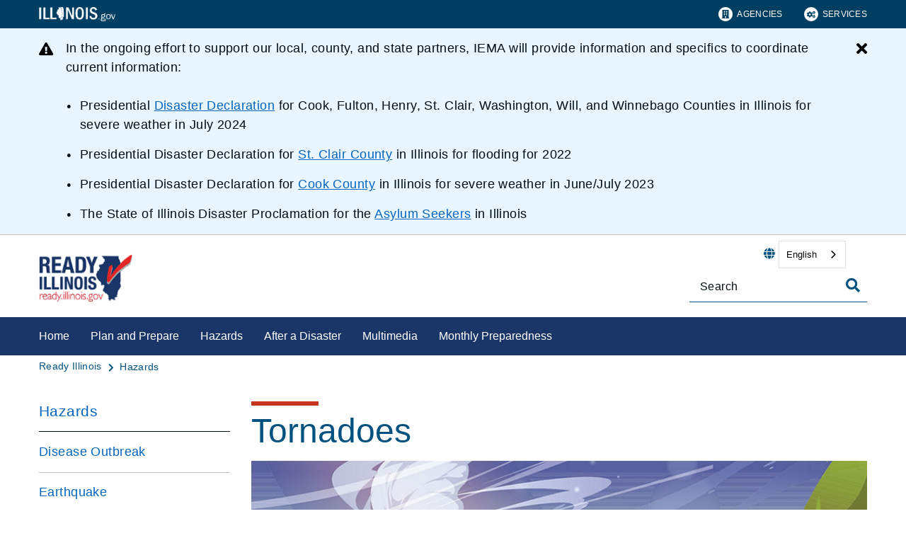

--- FILE ---
content_type: text/html;charset=utf-8
request_url: https://ready.illinois.gov/hazards/tornadoes.html
body_size: 14017
content:

<!DOCTYPE HTML>
<html lang="en">
    <head>
   <meta charset="UTF-8"/>

<meta name="description" content="Tornadoes can occur in urban areas, such as Chicago. View DuPage County public service announcements. Review your Family Emergency Plan with your family so everyone knows what they should do. Emergency Planning - English Version Emergency Planning - "/>
<meta name="template" content="Left Navigation Page"/>
<meta name="viewport" content="width=device-width, initial-scale=1"/>
<meta http-equiv="Last-Modified" content="21-10-2025 12:30:29"/>

<meta http-equiv="X-UA-Compatible" content="ie=edge"/>

<!-- The Twitter meta tags-->
<meta name="twitter:card" content="summary"/>
<meta name="twitter:url" content="https://ready.illinois.gov/hazards/tornadoes.html"/>
<meta name="twitter:title" content="Tornadoes"/>
<meta name="twitter:description" content="Tornadoes can occur in urban areas, such as Chicago. View DuPage County public service announcements. Review your Family Emergency Plan with your family so everyone knows what they should do. Emergency Planning - English Version Emergency Planning - "/>
<!-- The Open Graph meta tags -->
<meta property="og:url" content="https://ready.illinois.gov/hazards/tornadoes.html"/>
<meta property="og:type" content="agency-left-navigation-page"/>
<meta property="og:title" content="Tornadoes"/>
<meta property="og:description" content="Tornadoes can occur in urban areas, such as Chicago. View DuPage County public service announcements. Review your Family Emergency Plan with your family so everyone knows what they should do. Emergency Planning - English Version Emergency Planning - "/>

<meta property="og:locale" content="en"/>

   <title>Tornadoes</title>
   <link rel="canonical" href="https://ready.illinois.gov/hazards/tornadoes.html"/>
   <!--Preconnect and DNS-Prefetch to improve page load time. -->
<link rel="preconnect" href="//dpm.demdex.net"/>
<link rel="preconnect" href="//fast.stateofil.demdex.net"/>
<link rel="preconnect" href="//stateofil.demdex.net"/>
<link rel="preconnect" href="//stateofil.tt.omtrdc.net"/>
<link rel="preconnect" href="//smetrics.il.gov.sc.omtrdc.net"/>
<link rel="preconnect" href="//metrics.il.gov.sc.omtrdc.net"/>
<!--/Preconnect and DNS-Prefetch-->
   

   
	<script>
	var mode =  true;
	var servername = "";
	const headers = {};
    var name = htmlDecode("ready:Tornadoes");
    var pageName = htmlDecode("Tornadoes");
    var siteSection1 = htmlDecode("Ready Illinois");
    var siteSection2 = htmlDecode("Hazards");
    var siteSection3 = htmlDecode("");
    var siteSection4 = htmlDecode("");
	window.adobeDataLayer = window.adobeDataLayer || [];
	xmlhttp = new XMLHttpRequest();
	xmlhttp.open("HEAD", document.URL, true);
	xmlhttp.onreadystatechange = function() {
		if (xmlhttp.readyState == 4) {
			xmlhttp.getAllResponseHeaders().trim().split(/[\r\n]+/).map(value => value.split(/: /)).forEach(keyValue => {
			headers[keyValue[0].trim()] = keyValue[1].trim();
			});
		if (headers.hasOwnProperty("x-dispatcher")) {
			servername=headers["x-dispatcher"];
			window.adobeDataLayer.push({
				"event": "Page Loaded",
				"xdm": {
					"web": {
						"webPageDetails": {
							"server": servername
                            }
                        }
                    }
                });
			}    
		}
	}    
	xmlhttp.send();
	window.adobeDataLayer.push({
		"event": "Page Loaded",
		"xdm": {
			"web": {
				"webPageDetails": {
					"siteSection": "ready", //home is for the root directory
					"language": "en",
					"name": name, //name is [directory level 1]:[page title]
					"pageType": "agency-left-navigation-page", //the template name or id
					"server": servername,
					"pageName": pageName,
					"ErrorPage": "", // incase of 404 error page only
					"publishDate": "10/21/2025",
					"originalPublishDate": "10/21/2025",
					"errorCode": "",
					"contentType":"",
					"errorType": "",
				},
				"category": {
					"siteSection1": siteSection1,
					"siteSection2": siteSection2,
					"siteSection3": siteSection3,
					"siteSection4": siteSection4

				},
				"aem": {
					"environment": "prod",
					"authorVsPublish": "publish",
					"version": "6.5.21.0",
					"buildDate": "2025-10-22T17:56:48Z",
					"authorId": "anonymous",
					"previewMode": mode

				}
			}
		}
	});
	
	// Function to decode the encoded html String
	function htmlDecode(input) {
	    if (input) {
	        var doc = new DOMParser().parseFromString(input, "text/html");
	        return doc.documentElement.textContent;
	    } else {
	        return "";
	    }
	}

	</script>
   <script>
      //(function(g,b,d,f){(function(a,c,d){if(a){var e=b.createElement("style");e.id=c;e.innerHTML=d;a.appendChild(e)}})(b.getElementsByTagName("head")[0],"at-body-style",d);setTimeout(function(){var a=b.getElementsByTagName("head")[0];if(a){var c=b.getElementById("at-body-style");c&&a.removeChild(c)}},f)})(window,document,"body {opacity: 0 !important}",3E3);
   </script>

	
	   
	



	   


	   


	   


	   
	    <script src="//assets.adobedtm.com/c318d2739692/7710421a8ac1/launch-eae2ed0f1b30.min.js" async></script>
	   


   

    
    
<link rel="stylesheet" href="/etc.clientlibs/soi/components/content/v1/column-control/clientlibs.min.2ab879f828ba72e740aa98f5e369863a.css" type="text/css">
<link rel="stylesheet" href="/etc.clientlibs/soi/clientlibs/clientlib-base.min.c3650e3f6e621da09287c84cdbb73bc4.css" type="text/css">
<link rel="stylesheet" href="/etc.clientlibs/soi/clientlibs/clientlib-site.min.2451f6d09bef140b983959475731d579.css" type="text/css">



    
        
    
<link rel="stylesheet" href="/etc.clientlibs/soi/clientlibs/clientlib-theme-1.min.370e6718906fc9e7d4960168d7507e83.css" type="text/css">



    
    
    <!--
    THIS IS WHERE CUSTOM CODE GOES, BASED ON AGENCY PATH
    -->
    <!-- custom stylesheet linked -->
    <!-- Custom Agency Path: This containing page to agency page to dam address-->
    
        <link rel="stylesheet" href="/content/dam/soi/en/web/ready/resources/css/custom.css" type="text/css"/>
    
    <!-- custom stylesheet included -->   


   
    
    

    

    
    
    

   
   <link rel="shortcut icon" href="/content/dam/soi/en/web/ready/style-library/soisierra/images/favicon.ico"/>
</head>
    <body class="agency-left-navigation-page page basicpage" id="agency-left-navigation-page-2d061eb682" data-cmp-data-layer-enabled>
        <script>
          window.adobeDataLayer = window.adobeDataLayer || [];
          adobeDataLayer.push({
              page: JSON.parse("{\x22agency\u002Dleft\u002Dnavigation\u002Dpage\u002D2d061eb682\x22:{\x22@type\x22:\x22soi\/components\/structure\/agency\u002Dleft\u002Dnavigation\u002Dpage\x22,\x22repo:modifyDate\x22:\x222025\u002D10\u002D21T17:31:50Z\x22,\x22dc:title\x22:\x22Tornadoes\x22,\x22dc:description\x22:\x22Tornadoes can occur in urban areas, such as Chicago. View DuPage County public service announcements. Review your Family Emergency Plan with your family so everyone knows what they should do. Emergency Planning \u002D English Version Emergency Planning \u002D \x22,\x22xdm:template\x22:\x22\/conf\/soi\/settings\/wcm\/templates\/agency\u002Dleft\u002Dnavigation\u002Dpage\x22,\x22xdm:language\x22:\x22en\x22,\x22xdm:tags\x22:[],\x22repo:path\x22:\x22\/content\/soi\/ready\/en\/hazards\/tornadoes.html\x22}}"),
              event:'cmp:show',
              eventInfo: {
                  path: 'page.agency\u002Dleft\u002Dnavigation\u002Dpage\u002D2d061eb682'
              }
          });
        </script>
        
        
            

  <div class="cmp-page__skiptomaincontent">
 <a class="cmp-page__skiptomaincontent-link" href="#main">Skip to main content</a>
</div>

    




            



            <main class="soi-base">
   <div class="soi-container">
      <div class="template__placeholder template__placeholder--content">
         


<div class="aem-Grid aem-Grid--12 aem-Grid--default--12 ">
    
    <div class="experiencefragment container--full-width aem-GridColumn aem-GridColumn--default--12">
<div id="experiencefragment-c537a48acd" class="cmp-experiencefragment cmp-experiencefragment--global-header">


    
   <div class="cmp-container " style="height: auto;">
      <div class="cmp-container__mobile " style="height: auto;">
         


<div class="aem-Grid aem-Grid--12 aem-Grid--default--12 ">
    
    <div class="global-header aem-GridColumn--default--none aem-GridColumn aem-GridColumn--default--12 aem-GridColumn--offset--default--0">
   <header class="global-header logo class" id="logo">
      <div class="cmp-global-header">
         <div class="cmp-global-header__container">
            <a href="https://www.illinois.gov" class="cmp-global-header__logo">
            <img src="/content/dam/soi/en/web/global/images/logos/header-logo.svg" alt="Illinois.gov"/>
            </a>
            <ul class="cmp-global-header__nav">
               
                  <li class="cmp-global-header__nav-item">
                     <a class="cmp-global-header__nav-item-link undefined" href="https://www.illinois.gov/search-results.html?contentType=agency" aria-label="Agencies" target="_blank">
                     <img src="/content/dam/soi/en/web/global/images/icons/agency-icon.svg" alt=""/>
                     Agencies</a>
                  </li>
               
                  <li class="cmp-global-header__nav-item">
                     <a class="cmp-global-header__nav-item-link undefined" href="https://www.illinois.gov/search-results.html?contentType=service" aria-label="Services" target="_blank">
                     <img src="/content/dam/soi/en/web/global/images/icons/service-icon.svg" alt=""/>
                     Services</a>
                  </li>
               
            </ul>
         </div>
      </div>
   </header>


    
</div>
<div class="container responsivegrid aem-GridColumn aem-GridColumn--default--12">

    
   <div class="cmp-container " style="height: auto;">
      <div class="cmp-container__mobile " style="height: auto;">
         


<div class="aem-Grid aem-Grid--12 aem-Grid--default--12 ">
    
    
    
</div>

      </div>
   </div>

    
</div>

    
</div>

      </div>
   </div>

    
</div>

    
</div>
<div class="experiencefragment container--full-width aem-GridColumn aem-GridColumn--default--12">
<div id="experiencefragment-5da3ac5e3d" class="cmp-experiencefragment cmp-experiencefragment--global-alert">


    
   <div class="cmp-container " style="height: auto;background-color: rgba(127,127,127,0);">
      <div class="cmp-container__mobile " style="height: auto;background-color: rgba(127,127,127,0);">
         


<div class="aem-Grid aem-Grid--12 aem-Grid--default--12 ">
    
    <div class="global-alert aem-GridColumn--default--hide aem-GridColumn aem-GridColumn--default--12 aem-GridColumn--offset--default--0">

    
</div>

    
</div>

      </div>
   </div>

    
</div>

    
</div>
<div class="agency-header aem-GridColumn aem-GridColumn--default--12">
    



<div class=" agency-header--navigation-white-text">
   
      
      
         <div class="alert-bar alert-bar__secondary" data-alert-id="alerts-5">
            <div class="cmp-alert-bar">
               <span class="cmp-alert-bar__icon"><em class="fas fa-exclamation-triangle"></em></span>
               <div class="cmp-alert-bar__text noindex robot-noindex" data-nosnippet><p>In the ongoing effort to support our local, county, and state partners, IEMA will provide information and specifics to coordinate current information:<br />
 </p>
<ul>
<li>Presidential <a href="/proclamations/severe-weather-july24.html">Disaster Declaration</a> for Cook, Fulton, Henry, St. Clair, Washington, Will, and Winnebago Counties in Illinois for severe weather in July 2024</li>
<li>Presidential Disaster Declaration for <a href="/stclaircountydisaster.html" target="_self" title="St. Clair County">St. Clair County</a> in Illinois for flooding for 2022</li>
<li>Presidential Disaster Declaration for <a href="/proclamations/cookcounty2023.html">Cook County</a> in Illinois for severe weather in June/July 2023<br />
</li>
<li>The State of Illinois Disaster Proclamation for the <a title="Asylum Seekers" href="/proclamations/asylum.html" target="_self">Asylum Seekers</a> in Illinois<br />
</li>
</ul>
</div>
               <button class="cmp-alert-bar__close-button" aria-label="Close Alert">
                  <em class="fas fa-times"><span class="sr-only">Close button</span></em>
               </button>
            </div>
         </div>
      
      
   
   <!-- Set background color from color picker -->
   <div class="cmp-agency-header" style="background-color: #ffffff;" data-disable-sticky="false">
      <div class="container container--padding-left-right responsivegrid aem-GridColumn  aem-GridColumn--default--12 ">
         <div class="cmp-container">
            <div class="cmp-container__mobile">
               <div class="aem-Grid aem-Grid--12 aem-Grid--default--12 ">
                  <div class="cmp-agency-header__header">
                     <div class="cmp-agency-header__wrapper">
                        
                        <a href="/" class="cmp-agency-header__logo-link"> <img src="/content/dam/soi/en/web/ready/style-library/soisierra/images/ready-illinois.png" alt="State of Illinois Ready Illinois" class="cmp-agency-header__logo"/>
                        </a>
                        
                        <div class="cmp-agency-header__links-search">
                           <div class="cmp-agency-header__links-desktop">
                              
                              <div class="cmp-agency-header__links-desktop__item">
                                 
                                 <div class="translate weglot" weglot-api-key="wg_d275c00a8c2825c5f25456aee5cbc46a4">                   
                                       <em class="fas fa-globe"></em>
                                       <div id="weglot-desktop">
                                       </div>                  
                                 </div>
                                 
                              </div>
                              <div class="cmp-agency-header__links-desktop__item">
                                 <div class="social-media-icons social-media-icons--dark">
                                    <div class="cmp-social-media-icons">
                                        
                                    </div>
                                 </div>
                              </div>
                           </div>
                           <div class="cmp-agency-header__search">
                              <div>
     <div class="search-input-row">
        <div class="search-input ">
            <div class="cmp-search-input" data-ajax-url="https://doit-web-content-management.ent.us-east4.gcp.elastic-cloud.com/api/as/v1/engines/{index}/query_suggestion" data-search-page="https://ready.illinois.gov/search.html" data-agency="ready" data-engine-key="search-6vsm2asko372xhcp4ttjjm1e" data-suggestions-limit="4" data-engine-key-crawler="search-6vsm2asko372xhcp4ttjjm1e" data-page-type="ready" data-searchbar-filters="title" data-engines="[{&#34;name&#34;:&#34;iema-ready&#34;,&#34;label&#34;:&#34;This Site&#34;,&#34;isDefault&#34;:&#34;true&#34;},{&#34;name&#34;:&#34;soi-allproperties&#34;,&#34;label&#34;:&#34;All Illinois.gov sites&#34;,&#34;isDefault&#34;:&#34;false&#34;}]">
                <input type="text" placeholder="Search" aria-label="Search" class="cmp-search-input__search-input"/>
                <a href="#" class="cmp-search-input__search-icon" aria-label="Toggle Search">
                    <i class="fas fa-search cmp-search-input__search-icon__search" aria-hidden="true"></i>
                    <i class="fas fa-times cmp-search-input__search-icon__close" aria-hidden="true"></i>
                </a>
                <div class="cmp-search-input__suggestion" data-template-id="search-input-suggestion-1"></div>
            </div>
            <script id="search-input-suggestion-1" type="text/x-handlebars-template">
                {{#if values.length}}
                <ul class="cmp-search-input__dropdown">
                    {{#each values}}
                        {{#ifLess @index ../limit}}
                            <li class="cmp-search-input__dropdown-item">
                                <a href="{{../../searchPage}}?q={{convertAnd ../this.suggestion}}" class="cmp-search-input__dropdown-item-link">{{../this.suggestion}}</a>
                            </li>
                        {{/ifLess}}
                    {{/each}}
                </ul>
                {{/if}}
            </script>
        </div>
        <div class="cmp-options-wrap" data-template-id="option-template-id"></div>
        <script id="option-template-id" type="text/x-handlebars-template">
            {{#if options.length}}
            <div class="options">
                <fieldset class="cmp-form-options cmp-form-options--drop-down">
                    <label class="cmp-form-options__label" for="searchInSelect">Search In</label>
                    <select class="cmp-form-options__field cmp-form-options__field--drop-down" name="searchIn" id="searchInSelect" aria-label="Search In">
                        {{#each options}}
                            <option value="{{this.name}}" {{#ifEquals this.isDefault 'true' }} selected aria-selected="true" {{else}} aria-selected="false" {{/ifEquals}}>{{this.label}}</option>
                        {{/each}}
                    </select>
                </fieldset>
            </div>
            {{/if}}
        </script>
    </div>


    
</div>
                           </div>
                        </div>
                        <div class="cmp-agency-header__mobile-icons">
                           <a href="#" aria-label="Agency header search" class="cmp-agency-header__mobile-search">
                              <em class="fas fa-search" aria-hidden="true"></em>
                           </a>
                           <button class="cmp-agency-header__mobile-nav" aria-label="Expand site navigation">
                            <em class="fas fa-bars cmp-agency-header__mobile-nav__nav" aria-hidden="true"></em>
                            <em class="fas fa-times cmp-agency-header__mobile-nav__close" aria-hidden="true"></em>
                           </button>
                        </div>
                     </div>
                  </div>
               </div>
            </div>
         </div>
      </div>
      <div class="header-navigation " style="background-color: #1a3668;">
         <div class="container container--header-navigation responsivegrid aem-GridColumn  aem-GridColumn--default--12 " style="border-top: 1px solid #FFFFFF">
            <div class="cmp-container">
               <div class="cmp-container__mobile">
                  <div class="aem-Grid aem-Grid--12 aem-Grid--default--12 ">
                     <nav class="cmp-header-navigation" itemtype="http://schema.org/SiteNavigationElement">
                        <ul class="cmp-header-navigation__group cmp-header-navigation__group--main">
                           
                              <li class="cmp-header-navigation__item cmp-header-navigation__item--expand-on-hover cmp-header-navigation__dropdown cmp-header-navigation__item--level-0">
                                 <span class="cmp-header-navigation__dropdown-wrapper">
                                    <a class="cmp-header-navigation__item-link cmp-header-navigation__dropdown-text" href="/" aria-label="Home">Home</a>
                                    <button class="cmp-header-navigation__dropdown-arrow" aria-label="Home" aria-expanded="false"></button>
                                 </span>
                                 
                              </li>
                           
                              <li class="cmp-header-navigation__item cmp-header-navigation__item--expand-on-hover cmp-header-navigation__dropdown cmp-header-navigation__item--level-0">
                                 <span class="cmp-header-navigation__dropdown-wrapper">
                                    <a class="cmp-header-navigation__item-link cmp-header-navigation__dropdown-text" href="/plan.html" aria-label="Plan and Prepare">Plan and Prepare</a>
                                    <button class="cmp-header-navigation__dropdown-arrow" aria-label="Plan and Prepare" aria-expanded="false"></button>
                                 </span>
                                 <ul class="cmp-header-navigation__group cmp-header-navigation__subnav">
                                    
                                       <li class="cmp-header-navigation__item cmp-header-navigation__item--level-1">
                                          <a class="cmp-header-navigation__item-link" href="/plan/animals.html" aria-label="Animals / Pets">Animals / Pets</a>
                                       </li>
                                    
                                       <li class="cmp-header-navigation__item cmp-header-navigation__item--level-1">
                                          <a class="cmp-header-navigation__item-link" href="/plan/children.html" aria-label="Children">Children</a>
                                       </li>
                                    
                                       <li class="cmp-header-navigation__item cmp-header-navigation__item--level-1">
                                          <a class="cmp-header-navigation__item-link" href="/plan/commplan.html" aria-label="Communication Plan">Communication Plan</a>
                                       </li>
                                    
                                       <li class="cmp-header-navigation__item cmp-header-navigation__item--level-1">
                                          <a class="cmp-header-navigation__item-link" href="/plan/cybersafety.html" aria-label="Cyber Safety">Cyber Safety</a>
                                       </li>
                                    
                                       <li class="cmp-header-navigation__item cmp-header-navigation__item--level-1">
                                          <a class="cmp-header-navigation__item-link" href="/plan/emercomm.html" aria-label="Emergency Communications">Emergency Communications</a>
                                       </li>
                                    
                                       <li class="cmp-header-navigation__item cmp-header-navigation__item--level-1">
                                          <a class="cmp-header-navigation__item-link" href="/plan/emergencykit.html" aria-label="Emergency Kit">Emergency Kit</a>
                                       </li>
                                    
                                       <li class="cmp-header-navigation__item cmp-header-navigation__item--level-1">
                                          <a class="cmp-header-navigation__item-link" href="/plan/faith-based-preparedness.html" aria-label="Faith-based Preparedness">Faith-based Preparedness</a>
                                       </li>
                                    
                                       <li class="cmp-header-navigation__item cmp-header-navigation__item--level-1">
                                          <a class="cmp-header-navigation__item-link" href="/plan/familyplan.html" aria-label="Family Plan">Family Plan</a>
                                       </li>
                                    
                                       <li class="cmp-header-navigation__item cmp-header-navigation__item--level-1">
                                          <a class="cmp-header-navigation__item-link" href="/plan/functionalneeds.html" aria-label="Functional Needs">Functional Needs</a>
                                       </li>
                                    
                                       <li class="cmp-header-navigation__item cmp-header-navigation__item--level-1">
                                          <a class="cmp-header-navigation__item-link" href="/plan/gobag.html" aria-label="Go Bag">Go Bag</a>
                                       </li>
                                    
                                       <li class="cmp-header-navigation__item cmp-header-navigation__item--level-1">
                                          <a class="cmp-header-navigation__item-link" href="/plan/homesafety.html" aria-label="Home Safety">Home Safety</a>
                                       </li>
                                    
                                       <li class="cmp-header-navigation__item cmp-header-navigation__item--level-1">
                                          <a class="cmp-header-navigation__item-link" href="/plan/localofficials.html" aria-label="Local Officials">Local Officials</a>
                                       </li>
                                    
                                       <li class="cmp-header-navigation__item cmp-header-navigation__item--level-1">
                                          <a class="cmp-header-navigation__item-link" href="/plan/schools.html" aria-label="Schools/Campus">Schools/Campus</a>
                                       </li>
                                    
                                       <li class="cmp-header-navigation__item cmp-header-navigation__item--level-1">
                                          <a class="cmp-header-navigation__item-link" href="/plan/seniors.html" aria-label="Seniors">Seniors</a>
                                       </li>
                                    
                                       <li class="cmp-header-navigation__item cmp-header-navigation__item--level-1">
                                          <a class="cmp-header-navigation__item-link" href="/plan/stayput.html" aria-label="Staying Put/Evacuating">Staying Put/Evacuating</a>
                                       </li>
                                    
                                       <li class="cmp-header-navigation__item cmp-header-navigation__item--level-1">
                                          <a class="cmp-header-navigation__item-link" href="/plan/transportation.html" aria-label="Transportation Safety">Transportation Safety</a>
                                       </li>
                                    
                                       <li class="cmp-header-navigation__item cmp-header-navigation__item--level-1">
                                          <a class="cmp-header-navigation__item-link" href="/plan/utilities.html" aria-label="Utilities">Utilities</a>
                                       </li>
                                    
                                 </ul>
                              </li>
                           
                              <li class="cmp-header-navigation__item cmp-header-navigation__item--expand-on-hover cmp-header-navigation__dropdown cmp-header-navigation__item--level-0">
                                 <span class="cmp-header-navigation__dropdown-wrapper">
                                    <a class="cmp-header-navigation__item-link cmp-header-navigation__dropdown-text" href="/hazards.html" aria-label="Hazards">Hazards</a>
                                    <button class="cmp-header-navigation__dropdown-arrow" aria-label="Hazards" aria-expanded="false"></button>
                                 </span>
                                 <ul class="cmp-header-navigation__group cmp-header-navigation__subnav">
                                    
                                       <li class="cmp-header-navigation__item cmp-header-navigation__item--level-1">
                                          <a class="cmp-header-navigation__item-link" href="/hazards/diseaseoutbreak.html" aria-label="Disease Outbreak">Disease Outbreak</a>
                                       </li>
                                    
                                       <li class="cmp-header-navigation__item cmp-header-navigation__item--level-1">
                                          <a class="cmp-header-navigation__item-link" href="/hazards/earthquake.html" aria-label="Earthquake">Earthquake</a>
                                       </li>
                                    
                                       <li class="cmp-header-navigation__item cmp-header-navigation__item--level-1">
                                          <a class="cmp-header-navigation__item-link" href="/hazards/fires.html" aria-label="Fires">Fires</a>
                                       </li>
                                    
                                       <li class="cmp-header-navigation__item cmp-header-navigation__item--level-1">
                                          <a class="cmp-header-navigation__item-link" href="/hazards/hazardousmaterials.html" aria-label="Hazardous Materials">Hazardous Materials</a>
                                       </li>
                                    
                                       <li class="cmp-header-navigation__item cmp-header-navigation__item--level-1">
                                          <a class="cmp-header-navigation__item-link" href="/hazards/hazardfactsheets.html" aria-label="IEMA-OHS Factsheets">IEMA-OHS Factsheets</a>
                                       </li>
                                    
                                       <li class="cmp-header-navigation__item cmp-header-navigation__item--level-1">
                                          <a class="cmp-header-navigation__item-link" href="/hazards/nuclearpowerplants.html" aria-label="Nuclear Power Plants">Nuclear Power Plants</a>
                                       </li>
                                    
                                       <li class="cmp-header-navigation__item cmp-header-navigation__item--level-1">
                                          <a class="cmp-header-navigation__item-link" href="/hazards/poweroutage.html" aria-label="Power Outage">Power Outage</a>
                                       </li>
                                    
                                       <li class="cmp-header-navigation__item cmp-header-navigation__item--level-1">
                                          <a class="cmp-header-navigation__item-link" href="/hazards/solar-eclipse-safety.html" aria-label="Solar Eclipse Safety 2024">Solar Eclipse Safety 2024</a>
                                       </li>
                                    
                                       <li class="cmp-header-navigation__item cmp-header-navigation__item--level-1">
                                          <a class="cmp-header-navigation__item-link" href="/hazards/terrorism.html" aria-label="Terrorism">Terrorism</a>
                                       </li>
                                    
                                       <li class="cmp-header-navigation__item cmp-header-navigation__item--level-1">
                                          <a class="cmp-header-navigation__item-link" href="/hazards/weather.html" aria-label="Weather">Weather</a>
                                       </li>
                                    
                                       <li class="cmp-header-navigation__item cmp-header-navigation__item--level-1">
                                          <a class="cmp-header-navigation__item-link" href="/hazards/tornadoes.html" aria-label="Tornadoes">Tornadoes</a>
                                       </li>
                                    
                                 </ul>
                              </li>
                           
                              <li class="cmp-header-navigation__item cmp-header-navigation__item--expand-on-hover cmp-header-navigation__dropdown cmp-header-navigation__item--level-0">
                                 <span class="cmp-header-navigation__dropdown-wrapper">
                                    <a class="cmp-header-navigation__item-link cmp-header-navigation__dropdown-text" href="/after.html" aria-label="After a Disaster">After a Disaster</a>
                                    <button class="cmp-header-navigation__dropdown-arrow" aria-label="After a Disaster" aria-expanded="false"></button>
                                 </span>
                                 <ul class="cmp-header-navigation__group cmp-header-navigation__subnav">
                                    
                                       <li class="cmp-header-navigation__item cmp-header-navigation__item--level-1">
                                          <a class="cmp-header-navigation__item-link" href="/after/beware-of-scams.html" aria-label="Beware of Scams">Beware of Scams</a>
                                       </li>
                                    
                                       <li class="cmp-header-navigation__item cmp-header-navigation__item--level-1">
                                          <a class="cmp-header-navigation__item-link" href="/after/disaster-recovery.html" aria-label="Disaster Recovery">Disaster Recovery</a>
                                       </li>
                                    
                                       <li class="cmp-header-navigation__item cmp-header-navigation__item--level-1">
                                          <a class="cmp-header-navigation__item-link" href="/after/financials.html" aria-label="Financial &amp; Insurance Issues">Financial &amp; Insurance Issues</a>
                                       </li>
                                    
                                       <li class="cmp-header-navigation__item cmp-header-navigation__item--level-1">
                                          <a class="cmp-header-navigation__item-link" href="/after/mental-health.html" aria-label="Mental Health">Mental Health</a>
                                       </li>
                                    
                                       <li class="cmp-header-navigation__item cmp-header-navigation__item--level-1">
                                          <a class="cmp-header-navigation__item-link" href="/after/volunteer-opportunities.html" aria-label="Volunteer Opportunities">Volunteer Opportunities</a>
                                       </li>
                                    
                                 </ul>
                              </li>
                           
                              <li class="cmp-header-navigation__item cmp-header-navigation__item--expand-on-hover cmp-header-navigation__dropdown cmp-header-navigation__item--level-0">
                                 <span class="cmp-header-navigation__dropdown-wrapper">
                                    <a class="cmp-header-navigation__item-link cmp-header-navigation__dropdown-text" href="/multi-media.html" aria-label="Multimedia">Multimedia</a>
                                    <button class="cmp-header-navigation__dropdown-arrow" aria-label="Multimedia" aria-expanded="false"></button>
                                 </span>
                                 <ul class="cmp-header-navigation__group cmp-header-navigation__subnav">
                                    
                                       <li class="cmp-header-navigation__item cmp-header-navigation__item--level-1">
                                          <a class="cmp-header-navigation__item-link" href="/multi-media/amersign.html" aria-label="American Sign Language Videos: Together We Prepare">American Sign Language Videos: Together We Prepare</a>
                                       </li>
                                    
                                       <li class="cmp-header-navigation__item cmp-header-navigation__item--level-1">
                                          <a class="cmp-header-navigation__item-link" href="/multi-media/earthquakepreparedness.html" aria-label="Earthquake Preparedness Videos">Earthquake Preparedness Videos</a>
                                       </li>
                                    
                                       <li class="cmp-header-navigation__item cmp-header-navigation__item--level-1">
                                          <a class="cmp-header-navigation__item-link" href="/multi-media/video.html" aria-label="Homeland Security Videos">Homeland Security Videos</a>
                                       </li>
                                    
                                       <li class="cmp-header-navigation__item cmp-header-navigation__item--level-1">
                                          <a class="cmp-header-navigation__item-link" href="/hazards/hazardfactsheets.html" aria-label="IEMA-OHS Factsheets">IEMA-OHS Factsheets</a>
                                       </li>
                                    
                                       <li class="cmp-header-navigation__item cmp-header-navigation__item--level-1">
                                          <a class="cmp-header-navigation__item-link" href="/multi-media/mobileapps.html" aria-label="Mobile Apps">Mobile Apps</a>
                                       </li>
                                    
                                       <li class="cmp-header-navigation__item cmp-header-navigation__item--level-1">
                                          <a class="cmp-header-navigation__item-link" href="/multi-media/preparednessvideos.html" aria-label="Preparedness Videos">Preparedness Videos</a>
                                       </li>
                                    
                                       <li class="cmp-header-navigation__item cmp-header-navigation__item--level-1">
                                          <a class="cmp-header-navigation__item-link" href="/multi-media/psa.html" aria-label="Public Service Announcements">Public Service Announcements</a>
                                       </li>
                                    
                                       <li class="cmp-header-navigation__item cmp-header-navigation__item--level-1">
                                          <a class="cmp-header-navigation__item-link" href="/multi-media/schoolvideos.html" aria-label="School Preparedness">School Preparedness</a>
                                       </li>
                                    
                                 </ul>
                              </li>
                           
                              <li class="cmp-header-navigation__item cmp-header-navigation__item--expand-on-hover cmp-header-navigation__dropdown cmp-header-navigation__item--level-0">
                                 <span class="cmp-header-navigation__dropdown-wrapper">
                                    <a class="cmp-header-navigation__item-link cmp-header-navigation__dropdown-text" href="/preparedness.html" aria-label="Monthly Preparedness">Monthly Preparedness</a>
                                    <button class="cmp-header-navigation__dropdown-arrow" aria-label="Monthly Preparedness" aria-expanded="false"></button>
                                 </span>
                                 
                              </li>
                           
                        </ul>
                        <div class="cmp-header-navigation__group cmp-header-navigation__item cmp-header-navigation__group--desktop-only">
                           <div class="cmp-header-navigation__dropdown cmp-header-navigation__more-dropdown">
                              <span class="cmp-header-navigation__dropdown-wrapper">
                                 <button class="cmp-header-navigation__item-link cmp-header-navigation__more-dropdown-text cmp-header-navigation__dropdown-text">
                                    More
                                    <span class="cmp-header-navigation__dropdown-arrow" aria-expanded="false" aria-label="More"></span>
                                 </button>
                              </span>
                              <ul class="cmp-header-navigation__group cmp-header-navigation__subnav">
                              </ul>
                           </div>
                        </div>
                        <ul class="cmp-header-navigation__group cmp-header-navigation__group--mobile-only">
                           
                           <li class="cmp-header-navigation__item cmp-header-navigation__translate">
                              <div class="cmp-header-navigation__item-link">
                                 
                                 <div class="translate weglot" weglot-api-key="wg_d275c00a8c2825c5f25456aee5cbc46a4">
                                       <em class="fas fa-globe"></em>
                                       <div id="weglot-mobile">
                                       </div>
                                 </div>
                                 
                              </div>
                           </li>
                           
                        </ul>
                     </nav>
                  </div>
               </div>
            </div>
         </div>
      </div>
   </div>
</div>
<script defer type="text/javascript" src="https://cdn.weglot.us/weglot.min.js"></script></div>
<div class="container responsivegrid aem-GridColumn aem-GridColumn--default--12">

    
   <div class="cmp-container " style="height: auto;">
      <div class="cmp-container__mobile " style="height: auto;">
         


<div class="aem-Grid aem-Grid--12 aem-Grid--default--12 ">
    
    <div class="breadcrumb aem-GridColumn aem-GridColumn--default--12"><div>
   <nav class="container--full-width cmp-breadcrumb " aria-label="Breadcrumb" data-cmp-data-layer="{&#34;breadcrumb-20d9a074ef&#34;:{&#34;@type&#34;:&#34;soi/components/navigation/v1/breadcrumb&#34;}}">
      <ol class="cmp-breadcrumb__list" itemscope itemtype="http://schema.org/BreadcrumbList">
         <li class="cmp-breadcrumb__item" itemprop="itemListElement" itemscope itemtype="http://schema.org/ListItem">
            <a href="/" class="cmp-breadcrumb__item-link" itemprop="item" data-cmp-clickable aria-label="Ready Illinois">
            <span itemprop="name">Ready Illinois</span>
            </a>
            <meta itemprop="position" content="1"/>
         </li>
      
         <li class="cmp-breadcrumb__item" itemprop="itemListElement" itemscope itemtype="http://schema.org/ListItem">
            <a href="/hazards.html" class="cmp-breadcrumb__item-link" itemprop="item" data-cmp-clickable aria-label="Hazards">
            <span itemprop="name">Hazards</span>
            </a>
            <meta itemprop="position" content="2"/>
         </li>
      </ol>
   </nav>
</div>

    
</div>
<div class="spacer spacer--bg aem-GridColumn aem-GridColumn--default--12">
    <div class="cmp-spacer"></div>


    

</div>
<div class="container responsivegrid container--max-width aem-GridColumn aem-GridColumn--default--12">

    
   <div class="cmp-container " style="height: auto;">
      <div class="cmp-container__mobile " style="height: auto;">
         


<div class="aem-Grid aem-Grid--12 aem-Grid--default--12 aem-Grid--phone--12 ">
    
    <div class="side-navigation navigation aem-GridColumn--default--none aem-GridColumn--phone--12 aem-GridColumn--phone--newline aem-GridColumn aem-GridColumn--offset--phone--0 aem-GridColumn--default--3 aem-GridColumn--offset--default--0"><nav class="cmp-navigation " role="navigation" itemscope itemtype="http://schema.org/SiteNavigationElement" data-cmp-data-layer="{&#34;side-navigation-1058761794&#34;:{&#34;@type&#34;:&#34;soi/components/navigation/v1/side-navigation&#34;}}">
   <div class="cmp-navigation__title cmp-navigation__title--heading">
      <p>
         <a href="/hazards.html" aria-label="Hazards">
            Hazards</a>
      </p>
      <button class="cmp-navigation__button cmp-navigation__button--header" aria-expanded="false" aria-label="Hazards"></button>
   </div>
   
    <ul class="cmp-navigation__group">
        
    <li class="cmp-navigation__item cmp-navigation__item--level-0">
        
   
      <div class="cmp-navigation__title">
         <a href="/hazards/diseaseoutbreak.html" title="Disease Outbreak" class="cmp-navigation__item-link">Disease Outbreak</a>
         <button class="cmp-navigation__button" aria-expanded="false" aria-label="Disease Outbreak"></button>
      </div>
   

        
    </li>

    
        
    <li class="cmp-navigation__item cmp-navigation__item--level-0">
        
   
      <div class="cmp-navigation__title">
         <a href="/hazards/earthquake.html" title="Earthquake" class="cmp-navigation__item-link">Earthquake</a>
         <button class="cmp-navigation__button" aria-expanded="false" aria-label="Earthquake"></button>
      </div>
   

        
    </li>

    
        
    <li class="cmp-navigation__item cmp-navigation__item--level-0">
        
   
      <div class="cmp-navigation__title">
         <a href="/hazards/fires.html" title="Fires" class="cmp-navigation__item-link">Fires</a>
         <button class="cmp-navigation__button" aria-expanded="false" aria-label="Fires"></button>
      </div>
   

        
    </li>

    
        
    <li class="cmp-navigation__item cmp-navigation__item--level-0">
        
   
      <div class="cmp-navigation__title">
         <a href="/hazards/hazardousmaterials.html" title="Hazardous Materials" class="cmp-navigation__item-link">Hazardous Materials</a>
         <button class="cmp-navigation__button" aria-expanded="false" aria-label="Hazardous Materials"></button>
      </div>
   

        
    </li>

    
        
    <li class="cmp-navigation__item cmp-navigation__item--level-0">
        
   
      <div class="cmp-navigation__title">
         <a href="/hazards/hazardfactsheets.html" title="IEMA-OHS Factsheets" class="cmp-navigation__item-link">IEMA-OHS Factsheets</a>
         <button class="cmp-navigation__button" aria-expanded="false" aria-label="IEMA-OHS Factsheets"></button>
      </div>
   

        
    </li>

    
        
    <li class="cmp-navigation__item cmp-navigation__item--level-0">
        
   
      <div class="cmp-navigation__title">
         <a href="/hazards/nuclearpowerplants.html" title="Nuclear Power Plants" class="cmp-navigation__item-link">Nuclear Power Plants</a>
         <button class="cmp-navigation__button" aria-expanded="false" aria-label="Nuclear Power Plants"></button>
      </div>
   

        
    </li>

    
        
    <li class="cmp-navigation__item cmp-navigation__item--level-0">
        
   
      <div class="cmp-navigation__title">
         <a href="/hazards/poweroutage.html" title="Power Outage" class="cmp-navigation__item-link">Power Outage</a>
         <button class="cmp-navigation__button" aria-expanded="false" aria-label="Power Outage"></button>
      </div>
   

        
    </li>

    
        
    <li class="cmp-navigation__item cmp-navigation__item--level-0">
        
   
      <div class="cmp-navigation__title">
         <a href="/hazards/solar-eclipse-safety.html" title="Solar Eclipse Safety 2024" class="cmp-navigation__item-link">Solar Eclipse Safety 2024</a>
         <button class="cmp-navigation__button" aria-expanded="false" aria-label="Solar Eclipse Safety 2024"></button>
      </div>
   

        
    </li>

    
        
    <li class="cmp-navigation__item cmp-navigation__item--level-0">
        
   
      <div class="cmp-navigation__title">
         <a href="/hazards/terrorism.html" title="Terrorism" class="cmp-navigation__item-link">Terrorism</a>
         <button class="cmp-navigation__button" aria-expanded="false" aria-label="Terrorism"></button>
      </div>
   

        
    </li>

    
        
    <li class="cmp-navigation__item cmp-navigation__item--level-0">
        
   
      <div class="cmp-navigation__title">
         <a href="/hazards/weather.html" title="Weather" class="cmp-navigation__item-link">Weather</a>
         <button class="cmp-navigation__button" aria-expanded="false" aria-label="Weather"></button>
      </div>
   

        
    </li>

    
        
    <li class="cmp-navigation__item cmp-navigation__item--level-0 cmp-navigation__item--active">
        
   
      <div class="cmp-navigation__title">
         <a href="/hazards/tornadoes.html" title="Tornadoes" aria-current="page" class="cmp-navigation__item-link">Tornadoes</a>
         <button class="cmp-navigation__button" aria-expanded="false" aria-label="Tornadoes"></button>
      </div>
   

        
    </li>

    </ul>

</nav>

    
</div>
<div class="container responsivegrid aem-GridColumn--default--none aem-GridColumn--phone--12 aem-GridColumn--default--9 aem-GridColumn--phone--newline aem-GridColumn aem-GridColumn--offset--phone--0 aem-GridColumn--offset--default--0">

    
   <div class="cmp-container " style="height: auto;">
      <div class="cmp-container__mobile " style="height: auto;">
         


<div class="aem-Grid aem-Grid--9 aem-Grid--default--9 aem-Grid--phone--12 ">
    
    <div class="title aem-GridColumn--phone--12 aem-GridColumn--default--9 aem-GridColumn">
<div data-cmp-data-layer="{&#34;title-36f915b273&#34;:{&#34;@type&#34;:&#34;soi/components/content/v1/title&#34;,&#34;dc:title&#34;:&#34;Tornadoes&#34;}}" id="title-36f915b273" class="cmp-title ">
    <h1 class="cmp-title__text"> Tornadoes</h1>
</div>

    

</div>
<div class="image aem-GridColumn--phone--12 aem-GridColumn--default--9 aem-GridColumn"><div data-cmp-is="image" data-cmp-lazythreshold="0" data-cmp-src="https://s7d1.scene7.com/is/image/isp/tornado-1?qlt=100&amp;wid=%7B.width%7D&amp;ts=1761067531021&amp;$ImageComponent$&amp;fit=constrain" data-cmp-widths="600,900,1200" data-cmp-dmimage data-asset="/content/dam/soi/en/web/ready/sitecollectionimages/tornado.jpg" data-title="Tornado Page Image" id="image-b004ada9ce" data-cmp-data-layer="{&#34;image-b004ada9ce&#34;:{&#34;@type&#34;:&#34;soi/components/content/v1/image&#34;,&#34;repo:modifyDate&#34;:&#34;2025-10-21T17:25:31Z&#34;,&#34;image&#34;:{&#34;repo:id&#34;:&#34;a3ee7d89-5ba7-4d69-9871-8e049ab67d11&#34;,&#34;repo:modifyDate&#34;:&#34;2024-07-17T15:32:38Z&#34;,&#34;@type&#34;:&#34;image/jpeg&#34;,&#34;repo:path&#34;:&#34;/content/dam/soi/en/web/ready/sitecollectionimages/tornado.jpg&#34;,&#34;xdm:tags&#34;:[],&#34;xdm:smartTags&#34;:{}}}}" class="cmp-image  " itemscope itemtype="http://schema.org/ImageObject">
    
        <noscript data-cmp-hook-image="noscript">
            
            <img src="https://s7d1.scene7.com/is/image/isp/tornado-1?qlt=100&ts=1761067531021&$ImageComponent$&fit=constrain" class="cmp-image__image" itemprop="contentUrl" data-cmp-hook-image="image" alt="Tornado Page Image"/>
            
            
        </noscript>
        
    
    
    
</div>

    
</div>
<div class="title aem-GridColumn--phone--12 aem-GridColumn--default--9 aem-GridColumn">
<div data-cmp-data-layer="{&#34;title-8e1e0afb75&#34;:{&#34;@type&#34;:&#34;soi/components/content/v1/title&#34;,&#34;dc:title&#34;:&#34;Before a Tornado&#34;}}" id="title-8e1e0afb75" class="cmp-title ">
    <h2 class="cmp-title__text"> Before a Tornado</h2>
</div>

    

</div>
<div class="text aem-GridColumn--phone--12 aem-GridColumn--default--9 aem-GridColumn"><div id="text-94dbeab32a" class="cmp-text ">
    <ul>
<li><p>Tornadoes can occur in urban areas, such as Chicago. </p>
</li>
<li><p>Review your <a href="/plan/familyplan.html" target="_blank">Family Emergency Plan</a> with your family so everyone knows what they should do.</p>
<ul class="list-unstyled">
<li><a href="/content/dam/soi/en/web/ready/sitecollectiondocuments/ihs-emergency-planning.pdf" target="_blank">Emergency Planning - English Version </a></li>
<li><a href="/content/dam/soi/en/web/ready/sitecollectiondocuments/ihs-emergency-planning-spanish.pdf" target="_blank"> Emergency Planning - Spanish Version </a></li>
</ul>
</li>
<li><p>Stock your <a href="/plan/emergencykit.html" target="_self">Emergency Kit</a> fully and make sure your family knows where it is. Be prepared to be self-sufficient for <strong>at least</strong> three days (72 hours).</p>
<ul class="list-unstyled">
<li><a href="/content/dam/soi/en/web/ready/sitecollectiondocuments/ihs-disaster-kit.pdf" target="_blank">Disaster Kit - English Version </a></li>
<li><a href="/content/dam/soi/en/web/ready/sitecollectiondocuments/ihs-disaster-kit-spanish.pdf" target="_blank"> Disaster Kit - Spanish Version </a></li>
</ul>
</li>
<li><p>Establish a safe zone in your home and place of work (preferably in the basement or in a small interior room or hallway). Make sure everyone knows where to go for shelter.<br />
</p>
</li>
<li><p>Have a National Oceanic Atmospheric Administration (NOAA) Weather Radio (a special radio that provides around-the-clock weather information) or an AM/FM radio in your house that everyone knows how to use. Make sure your radio is battery-operable and you have a fresh supply of batteries on hand.</p>
</li>
<li>Monitor weather forecasts before you go on a trip or spend an extended period of time outdoors.</li>
<li>View the tornado factsheet <a href="/content/dam/soi/en/web/ready/plan/documents/tornadofactsheet.pdf" target="_blank">English</a> | <a href="/content/dam/soi/en/web/ready/plan/documents/tornadofactsheet_arabic.pdf" target="_blank">Arabic</a> | <a href="/content/dam/soi/en/web/ready/plan/documents/tornadofactsheet_chinese.pdf" target="_blank">Chinese</a> | <a href="/content/dam/soi/en/web/ready/plan/documents/tornadofactsheet_polish.pdf" target="_blank">Polish</a> | <a href="/content/dam/soi/en/web/ready/plan/documents/tornadofactsheet_spanish.pdf" target="_blank">Spanish</a> | <a href="/content/dam/soi/en/web/ready/plan/documents/tornadofactsheet_tagalog.pdf" target="_blank">Tagalog</a></li>
</ul>
<p> </p>

</div>

    

</div>
<div class="title aem-GridColumn--phone--12 aem-GridColumn--default--9 aem-GridColumn">
<div data-cmp-data-layer="{&#34;title-5fb5b54909&#34;:{&#34;@type&#34;:&#34;soi/components/content/v1/title&#34;,&#34;dc:title&#34;:&#34;Signs of a Tornado&#34;}}" id="title-5fb5b54909" class="cmp-title ">
    <h2 class="cmp-title__text"> Signs of a Tornado</h2>
</div>

    

</div>
<div class="text aem-GridColumn--phone--12 aem-GridColumn--default--9 aem-GridColumn"><div id="text-972ad273ce" class="cmp-text ">
    <p> Tornadoes vary greatly in their appearance and can occur with little or no warning. It is important to know the signs that a tornado could be imminent. </p>
</div>

    

</div>
<div class="text aem-GridColumn--phone--12 aem-GridColumn--default--9 aem-GridColumn"><div id="text-a9b056d8c7" class="cmp-text ">
    <ul>
 <li>A dark, often greenish sky.</li>
 <li>A wall cloud, particularly if it is rotating.</li>
 <li>Large hail, which is often produced by the same storms that produce tornadoes.</li>
 <li>A loud roar, similar to the sound of a freight train.</li>
 <li>Tornadoes may occur and be visible near the trailing edge of a thunderstorm.</li>
 <li>Tornadoes may also be embedded in rain and not visible.</li>
</ul>
</div>

    

</div>
<div class="title aem-GridColumn--phone--12 aem-GridColumn--default--9 aem-GridColumn">
<div data-cmp-data-layer="{&#34;title-c479de9e44&#34;:{&#34;@type&#34;:&#34;soi/components/content/v1/title&#34;,&#34;dc:title&#34;:&#34;During a Tornado Watch&#34;}}" id="title-c479de9e44" class="cmp-title ">
    <h2 class="cmp-title__text"> During a Tornado Watch</h2>
</div>

    

</div>
<div class="text aem-GridColumn--phone--12 aem-GridColumn--default--9 aem-GridColumn"><div id="text-770f9ee989" class="cmp-text ">
    <ul>
 <li>Listen to a battery-powered NOAA Weather Radio or your local radio or television stations for updated information.</li>
 <li>Be alert to rapidly-changing weather conditions. Watch for signs of a possible tornado.</li>
 <li> Know where your family members are. Use this opportunity to review your <a href="/plan/familyplan.html" target="_blank">Family Emergency Plan</a>. Even if a tornado does not strike, there is still the likelihood of severe weather conditions. </li>
</ul>
</div>

    

</div>
<div class="title aem-GridColumn--phone--12 aem-GridColumn--default--9 aem-GridColumn">
<div data-cmp-data-layer="{&#34;title-09d8df9bb8&#34;:{&#34;@type&#34;:&#34;soi/components/content/v1/title&#34;,&#34;dc:title&#34;:&#34;Warning Sirens&#34;}}" id="title-09d8df9bb8" class="cmp-title ">
    <h2 class="cmp-title__text"> Warning Sirens</h2>
</div>

    

</div>
<div class="text aem-GridColumn--phone--12 aem-GridColumn--default--9 aem-GridColumn"><div id="text-12558ccced" class="cmp-text ">
    <p> Some communities have an outdoor Emergency Siren Warning System. This is a series of all-hazards, outdoor sirens in a community. Because of the unpredictability and sudden appearance of tornadoes, it may not be possible to provide advance warning; however, if you hear the warning siren, immediately seek shelter and tune in to a local radio or television station. </p>
</div>

    

</div>
<div class="title aem-GridColumn--phone--12 aem-GridColumn--default--9 aem-GridColumn">
<div data-cmp-data-layer="{&#34;title-d9d403653e&#34;:{&#34;@type&#34;:&#34;soi/components/content/v1/title&#34;,&#34;dc:title&#34;:&#34;What Do the Sirens Mean?&#34;}}" id="title-d9d403653e" class="cmp-title ">
    <h3 class="cmp-title__text"> What Do the Sirens Mean?</h3>
</div>

    

</div>
<div class="text aem-GridColumn--phone--12 aem-GridColumn--default--9 aem-GridColumn"><div id="text-e7f5e22b9e" class="cmp-text ">
    <p> Most systems use two siren tones. When they are activated, the sirens sound for a set amount of time as determined by your community. </p>
</div>

    

</div>
<div class="text aem-GridColumn--phone--12 aem-GridColumn--default--9 aem-GridColumn"><div id="text-2d69738f70" class="cmp-text ">
    <ul>
 <li><p> <strong>Alert:</strong> A single tone signifying an emergency alert. This signal may be used for an emergency or disaster, including a severe storm, tornado warning (not a tornado watch), earthquake, chemical hazard/hazardous material incident, extreme winds, or biological hazard. </p></li>
 <li><p> <strong>Attack:</strong> An up-and-down, rising and falling tone to signify there is a homeland security or attack emergency. This signal would be used if community officials were notified by federal and/or state government officials of an actual or impending attack on the local community. </p></li>
 <li><p> <strong>All Clear:</strong> not used by all communities. Please tune in to your local news agencies and listen for notification from city officials regarding the emergency. </p></li>
</ul>
</div>

    

</div>
<div class="title aem-GridColumn--phone--12 aem-GridColumn--default--9 aem-GridColumn">
<div data-cmp-data-layer="{&#34;title-488465d024&#34;:{&#34;@type&#34;:&#34;soi/components/content/v1/title&#34;,&#34;repo:modifyDate&#34;:&#34;2023-02-09T19:08:37Z&#34;,&#34;dc:title&#34;:&#34;Siren Text&#34;}}" id="title-488465d024" class="cmp-title ">
    <h4 class="cmp-title__text"> Siren Text</h4>
</div>

    

</div>
<div class="text aem-GridColumn--phone--12 aem-GridColumn--default--9 aem-GridColumn"><div id="text-1596da0a4b" class="cmp-text ">
    <p> Communities perform a siren test on the first Tuesday of every month at 10 a.m. </p>
</div>

    

</div>
<div class="title aem-GridColumn--phone--12 aem-GridColumn--default--9 aem-GridColumn">
<div data-cmp-data-layer="{&#34;title-572be4b054&#34;:{&#34;@type&#34;:&#34;soi/components/content/v1/title&#34;,&#34;repo:modifyDate&#34;:&#34;2023-02-09T19:09:10Z&#34;,&#34;dc:title&#34;:&#34;What Do the Siren Signals Sound Like?&#34;}}" id="title-572be4b054" class="cmp-title ">
    <h3 class="cmp-title__text"> What Do the Siren Signals Sound Like?</h3>
</div>

    

</div>
<div class="text aem-GridColumn--phone--12 aem-GridColumn--default--9 aem-GridColumn"><div id="text-f6ddfb488a" class="cmp-text ">
    <ul>
<li><a href="/content/dam/soi/en/web/ready/multi-media/mp3/Alert.mp3" target="_blank"> Alert [MP3, 292KB, 1:00 - 1 min] </a></li>
<li><a href="/content/dam/soi/en/web/ready/multi-media/mp3/Attack.mp3" target="_blank"> Attack [MP3, 295KB, 1:00 - 1 min] </a></li>
</ul>

</div>

    

</div>
<div class="text aem-GridColumn--phone--12 aem-GridColumn--default--9 aem-GridColumn"><div id="text-811bb806be" class="cmp-text ">
    <p> Note: Audio files are produced in MP3 format. You will need to use a media player to play the files. </p>
</div>

    

</div>
<div class="title aem-GridColumn--phone--12 aem-GridColumn--default--9 aem-GridColumn">
<div data-cmp-data-layer="{&#34;title-39a2857e8c&#34;:{&#34;@type&#34;:&#34;soi/components/content/v1/title&#34;,&#34;dc:title&#34;:&#34;During a Tornado Warning&#34;}}" id="title-39a2857e8c" class="cmp-title ">
    <h2 class="cmp-title__text"> During a Tornado Warning</h2>
</div>

    

</div>
<div class="text aem-GridColumn--phone--12 aem-GridColumn--default--9 aem-GridColumn"><div id="text-ac8bd31d97" class="cmp-text ">
    <ul>
 <li><p> Listen to your battery-powered NOAA Weather Radio or a local radio or television station for updated information. If the electricity goes out, you will still be able to receive emergency information on a battery-operated device. </p></li>
 <li><p> If you're at home, go to your pre-identified safe zone to protect yourself from glass and other flying objects. If possible, seek shelter under a piece of large, sturdy furniture, such as a large table or workbench, to protect yourself from falling debris or flying objects. Stay away from windows. Do NOT open them. </p></li>
 <li><p> If you're not in your home, seek shelter in the basement or an interior room of a nearby, sturdy building. Do not try to outrun a tornado in your car; instead, leave it immediately. If no shelter is available, lie flat in a low spot with your arms and hands protecting your head. Contrary to popular belief, seeking shelter underneath a highway or railroad overpass does not provide any measurable safety. </p></li>
 <li><p> Remain in your safe zone or shelter until the storm has passed. Stay alert for new storms that may follow. </p></li>
</ul>
</div>

    

</div>
<div class="title aem-GridColumn--phone--12 aem-GridColumn--default--9 aem-GridColumn">
<div data-cmp-data-layer="{&#34;title-30474bd6d6&#34;:{&#34;@type&#34;:&#34;soi/components/content/v1/title&#34;,&#34;dc:title&#34;:&#34;After a Tornado&#34;}}" id="title-30474bd6d6" class="cmp-title ">
    <h2 class="cmp-title__text"> After a Tornado</h2>
</div>

    

</div>
<div class="text aem-GridColumn--phone--12 aem-GridColumn--default--9 aem-GridColumn"><div id="text-9e3e859767" class="cmp-text ">
    <ul>
<li>Debris will be strewn about after a tornado. Be aware of the hazards in your area</li>
<li>After a tornado, familiar buildings or neighborhood signs may not look the same</li>
<li>With debris on the roadway, traveling / driving could be limited</li>
<li>Heed all warnings and messages from your local public safety agencies</li>
<li>Critical information will be distributed via EAS, NOAA Weather Radios, and your verified local/county public safety social media accounts</li>
<li>During cleanup, wear thick soled shoes, long sleeve shirts, and long pants</li>
<li>Cleaning up after a tornado is labor intensive. Make sure you can physically participate in this activity</li>
<li>Do not touch downed wires</li>
<li>In lieu of calling, consider text messaging friends/family during an emergency</li>
<li>Public utility companies need access to broken or down utility poles</li>
</ul>
<ul>
<li>In order to help expedite power restoration, do not block power company activities</li>
<li>Review your <a href="/plan/familyplan.html"><strong>Family Emergency Plan</strong></a> and follow through with your <a href="/plan/commplan.html"><strong>Communications Plan</strong></a>. If all of your family members are not present, report to your family's pre-designated meeting point, unless emergency officials direct otherwise.</li>
<li>Check on your neighbors</li>
<li>Call 9-1-1 to report injured or trapped persons. Give first aid where appropriate, but do not move seriously injured persons unless they are in immediate danger</li>
<li>Never enter any building with structural damage or hazards</li>
<li>Do not self-deploy to a disaster area. Your presence there will simply add to the confusion and may hamper emergency response efforts. A public message will be broadcast in the event that volunteers are needed.</li>
</ul>

</div>

    

</div>
<div class="title aem-GridColumn--phone--12 aem-GridColumn--default--9 aem-GridColumn">
<div data-cmp-data-layer="{&#34;title-01e3cb378f&#34;:{&#34;@type&#34;:&#34;soi/components/content/v1/title&#34;,&#34;dc:title&#34;:&#34;For Additional Information&#34;}}" id="title-01e3cb378f" class="cmp-title ">
    <h2 class="cmp-title__text"> For Additional Information</h2>
</div>

    

</div>
<div class="text aem-GridColumn--phone--12 aem-GridColumn--default--9 aem-GridColumn"><div id="text-4a5c402eec" class="cmp-text ">
    <ul>
<li><a href="/hazards/weather.html" target="_self"> Severe Weather Preparedness - Illinois Emergency Management Agency and Office of Homeland Security (IEMA-OHS) </a></li>
<li><a href="http://www.idph.state.il.us/pdf/SurvivingDisasters.pdf" target="_blank"> Surviving Disasters - Illinois Department of Public Health (IDPH) </a></li>
<li><a href="http://www.redcross.org/prepare/disaster/tornado" target="_blank"> Preparing for Tornadoes – American Red Cross </a></li>
<li><a href="http://www.nssl.noaa.gov/education/svrwx101/tornadoes/" target="_blank"> Tornadoes - National Oceanic &amp; Atmospheric Administration (NOAA) </a></li>
<li><a href="https://www.weather.gov/media/owlie/ttl6-10.pdf" target="_blank"> Thunderstorms, Tornadoes, Lightning: Nature’s Most Violent Storms </a></li>
</ul>

</div>

    

</div>

    
</div>

      </div>
   </div>

    
</div>

    
</div>

      </div>
   </div>

    
</div>
<div class="spacer spacer--bg aem-GridColumn aem-GridColumn--default--12">
    <div class="cmp-spacer"></div>


    

</div>

    
</div>

      </div>
   </div>

    
</div>
<div class="agencyfooter aem-GridColumn aem-GridColumn--default--12">
<div>
   <h2 class="sr-only">Footer</h2>
   
   
      <div class="cmp-agency-footer">
   
      <div class="container container--padding-left-right responsivegrid aem-GridColumn aem-GridColumn--default--12">
         <div class="cmp-container">
            <div class="cmp-container__mobile">
               <div class="aem-Grid aem-Grid--12 aem-Grid--default--12">
                  <div class="cmp-agency-footer__back-to-top">
                     <div class="back-to-top">
                        <div class="cmp-back-to-top">
                           <button>
                              <span class="cmp-back-to-top__text">Back to top</span>
                              <i class="fas fa-sort-up"></i>
                           </button>
                        </div>
                     </div>
                  </div>
                  <div class="cmp-agency-footer__links-icons">
                     
                        <div class="cmp-agency-footer__links-wrapper width-default">
                           <h3>About IEMA</h3>
                           
                              <ul>
                                 
                                    <li><a href="/contact.html" aria-label="Contact Us">Contact Us</a></li>
                                 
                                    <li><a href="/disclaimer.html" aria-label="Disclaimer">Disclaimer</a></li>
                                 
                                    <li><a href="/sitemap.html" aria-label="Site Map">Site Map</a></li>
                                 
                                    <li><a href="https://www.illinois.gov/about/privacy.html" aria-label="Illinois Privacy Info" target="_blank">Illinois Privacy Info</a></li>
                                 
                              </ul>
                           
                           
                        </div>
                     
                        <div class="cmp-agency-footer__links-wrapper ">
                           <h3>Alerts &amp; Notices</h3>
                           
                              <ul>
                                 
                                    <li><a href="http://www.amberillinois.org/" aria-label="Amber Alerts" target="_blank">Amber Alerts</a></li>
                                 
                                    <li><a href="https://www.illinois.gov/about/flag-honors.html" aria-label="Flag Honors" target="_blank">Flag Honors</a></li>
                                 
                                    <li><a href="http://www.weather.gov/" aria-label="National Weather Service" target="_blank">National Weather Service</a></li>
                                 
                                    <li><a href="http://www.gettingaroundillinois.com/default.htm" aria-label="Road Conditions" target="_blank">Road Conditions</a></li>
                                 
                              </ul>
                           
                           
                        </div>
                     
                     
                        <div class="cmp-agency-footer__links-wrapper">
                        <div class="social-media-icons">
                           <div class="cmp-social-media-icons" style="flex-wrap: wrap; justify-content: center;">
                              
                                 
                                    <a href="https://www.facebook.com/ReadyIllinois" role="link" aria-label="Join us on X" target="_blank">
                                       <svg xmlns="http://www.w3.org/2000/svg" viewBox="0 0 36.003 35.873" style="fill:  !important; width: 32px">
                                          <path data-name="facebook icon" d="M-8295.609,20685.939h0a17.489,17.489,0,0,1-15.324-17.371,17.409,17.409,0,0,1,5.111-12.375,17.312,17.312,0,0,1,12.344-5.127h.093a17.312,17.312,0,0,1,12.344,5.127,17.409,17.409,0,0,1,5.111,12.375,17.533,17.533,0,0,1-4.148,11.324,17.446,17.446,0,0,1-10.307,5.918l-.024-11.594,4.335-.037.7-5.016-4.994.027c0-.006,0-.055,0-.139.022-2.582.049-3.545.067-3.9.039-.844,1.288-1.207,1.431-1.246l3.568.01-.01-4.506c-3.223.006-5.717.162-7.408.92-1.646.74-2.549,2.063-2.929,4.293l.036,4.574h-4.355l0,4.984,4.351,0,.01,11.748Z" transform="translate(8311.435 -20650.566)" stroke="rgba(0,0,0,0)" stroke-miterlimit="10" stroke-width="1"/>
                                       </svg>
                                    </a>
                                 
                                 
                                 
                                 
                                 
                                 
                                 
                                 
                                 
                                 
                              
                                 
                                 
                                    <a href="https://twitter.com/ReadyIllinois" role="link" aria-label="Follow us on Twitter" target="_blank">
                                    <svg xmlns="http://www.w3.org/2000/svg" viewBox="0 36 448 512" style="fill:  !important; width: 32px">
                                          <path data-name="twitter icon" d="M64 32C28.7 32 0 60.7 0 96v320c0 35.3 28.7 64 64 64h320c35.3 0 64-28.7 64-64V96c0-35.3-28.7-64-64-64zm297.1 84L257.3 234.6L379.4 396h-95.6L209 298.1L123.3 396H75.8l111-126.9L69.7 116h98l67.7 89.5l78.2-89.5zm-37.8 251.6L153.4 142.9h-28.3l171.8 224.7h26.3z"/>
                                       </svg>
                                    </a>
                                 
                                 
                                 
                                 
                                 
                                 
                                 
                                 
                                 
                              
                                 
                                 
                                 
                                 
                                 
                                    <a href="http://www.youtube.com/user/readyillinois?feature=results_main" aria-label="YouTube" target="_blank">
                                       <svg xmlns="http://www.w3.org/2000/svg" viewBox="0 0 576 512" style="fill:  !important; width: 32px">
                                          <path data-name="youtube icon" d="M549.655 124.083c-6.281-23.65-24.787-42.276-48.284-48.597C458.781 64 288 64 288 64S117.22 64 74.629 75.486c-23.497 6.322-42.003 24.947-48.284 48.597-11.412 42.867-11.412 132.305-11.412 132.305s0 89.438 11.412 132.305c6.281 23.65 24.787 41.5 48.284 47.821C117.22 448 288 448 288 448s170.78 0 213.371-11.486c23.497-6.321 42.003-24.171 48.284-47.821 11.412-42.867 11.412-132.305 11.412-132.305s0-89.438-11.412-132.305zm-317.51 213.508V175.185l142.739 81.205-142.739 81.201z"/>
                                       </svg>
                                    </a>
                                 
                                 
                                 
                                 
                                 
                                 
                                           
                           </div>
                        </div>
                        
                     </div>
                     
                  </div>
                  
                  
                  
                     <map-details api-key="pk.eyJ1IjoiZG9pdHdlYnNlcnZpY2VzIiwiYSI6ImNsbGw4b21hMzFydjMzZW5zeDFldmNueTgifQ.DV5viEN7i1rSXmdv36pzfg"></map-details>
                  
                  
                  
               </div>
            </div>
         </div>
      </div>
   </div>
</div></div>
<div class="experiencefragment container--full-width aem-GridColumn aem-GridColumn--default--12">
<div id="experiencefragment-de39236397" class="cmp-experiencefragment cmp-experiencefragment--global-footer">


    
   <div class="cmp-container " style="height: auto;">
      <div class="cmp-container__mobile " style="height: auto;">
         


<div class="aem-Grid aem-Grid--12 aem-Grid--default--12 ">
    
    <div class="global-footer aem-GridColumn aem-GridColumn--default--12">
   <footer class="global-footer Global Footer" id="GF-1">
      <div class="cmp-global-footer">
         <div class="cmp-global-footer__container">
            <ul class="cmp-global-footer__nav">
               <li class="cmp-global-footer__nav-item">
                  <a href="https://doit.illinois.gov/initiatives/accessibility/iitaa.html" aria-label="Web Accessibility" target="_blank" class="cmp-global-footer__nav-item-link">Web Accessibility</a>
               </li>
            
               <li class="cmp-global-footer__nav-item">
                  <a href="http://www.missingkids.com/" aria-label="Missing &amp; Exploited Children" target="_blank" class="cmp-global-footer__nav-item-link">Missing &amp; Exploited Children</a>
               </li>
            
               <li class="cmp-global-footer__nav-item">
                  <a href="http://www.amberillinois.org/" aria-label="Amber Alerts" target="_blank" class="cmp-global-footer__nav-item-link">Amber Alerts</a>
               </li>
            
               <li class="cmp-global-footer__nav-item">
                  <a href="https://www.illinois.gov/about/privacy.html" aria-label="Illinois Privacy Info" target="_blank" class="cmp-global-footer__nav-item-link">Illinois Privacy Info</a>
               </li>
            </ul>
            <div class="cmp-global-footer__copyright-text"><ul>
<li><a href="https://gov.illinois.gov" target="_blank" title="Governor JB Pritzker">Governor JB Pritzker</a></li>
<li>© 2026</li>
<li><a href="https://www.illinois.gov" target="_blank" title="State of Illinois">State of Illinois</a></li>
</ul>
</div>
         </div>
      </div>
   </footer>


    
</div>
<div class="embedSuper aem-GridColumn aem-GridColumn--default--12">
        <style>
.google-translate .cmp-google-translate .goog-te-gadget > span {
display: none;
}
</style>
        


    

</div>

    
</div>

      </div>
   </div>

    
</div>

    
</div>

    
</div>

      </div>
      
   </div>
</main>
            
    
    

    
    
<script src="/etc.clientlibs/soi/clientlibs/clientlib-base.min.86db31df3dd7bfdefe6a299153edd583.js"></script>
<script src="/etc.clientlibs/soi/clientlibs/clientlib-site.min.f437c6f9ee795839cadc87ab8512453d.js"></script>






    

    

    
    



    
    

            

        
    </body>
</html>


--- FILE ---
content_type: text/css
request_url: https://ready.illinois.gov/content/dam/soi/en/web/ready/resources/css/custom.css
body_size: 599
content:
/******************Weglot***********************************/

/*Restrict form width to remain within parent container 
   - form set to cover full width of pg. (used for translation purposes)*/
   .guideContainerNode {
    max-width: 100%;
}
/*WeGlot Keyboard Focus*/
.wg-drop.wg-mouse-click>div:focus 
{ 
    outline: 3px solid #1CA6DF; 
}

/**********************************************************/

/* Removes width restraints on text components */
.cmp-text {
    max-width: 100%;
}

/* Centers Text in Container */
.text-center {
    text-align: center !important;
}

/* Set attributes for color bar above H1 title text */
.title .cmp-title h1::before {
    width: 5.9375rem;
    content: " ";
    height: .375rem;
    position: absolute;
    top: 0;
    left: 0;
}



.guideContainerNode .mobileLayout {
    display: none !important;
}

.afCheckBoxItem {
    width: 100%;
}

.guideWidgetLabel.right label,
.guideWidgetLabel.left label {
    line-height: 24px;
}

.guideContainerNode .red {
    color: #E21121;
}

.guideContainerNode .bold {
    font-weight: bold;
}

@media only screen and (min-width : 200px) {}

@media only screen and (min-width : 320px) {}

@media only screen and (max-width : 768px) {
    .afToolbarButton .guidebutton button .iconButton-icon {
        display: none!important;
    }
    .afToolbarButton .guidebutton button .iconButton-label {
        display: block!important;
    }
    .afToolbarButton .guidebutton button.submit {
        margin-right: 0!important;
    }
}

@media only screen and (min-width : 769px) {}

@media only screen and (min-width : 1200px) {}

@media only screen and (min-width : 1600px) {}



/* Set background color for site, but not for content area */
.image-card .ready-imgcard-full .cmp-image-card__image {
	background-size: contain;
    background-repeat: no-repeat;
	margin: 10px;
}

.title-background {
	background-color:#e1e2e2;
	padding: 8px;
}

/* Set background color for alert banner. System default color did not meet accessibility standards */
.alert-bar__secondary {
    background: #eaf6ff;
}

--- FILE ---
content_type: application/x-javascript;charset=utf-8
request_url: https://smetrics.illinois.gov/id?d_visid_ver=5.5.0&d_fieldgroup=A&mcorgid=36CF020D5D9EE7D70A495ECF%40AdobeOrg&mid=36911689896698997951987756529528774326&ts=1769013611965
body_size: -40
content:
{"mid":"36911689896698997951987756529528774326"}